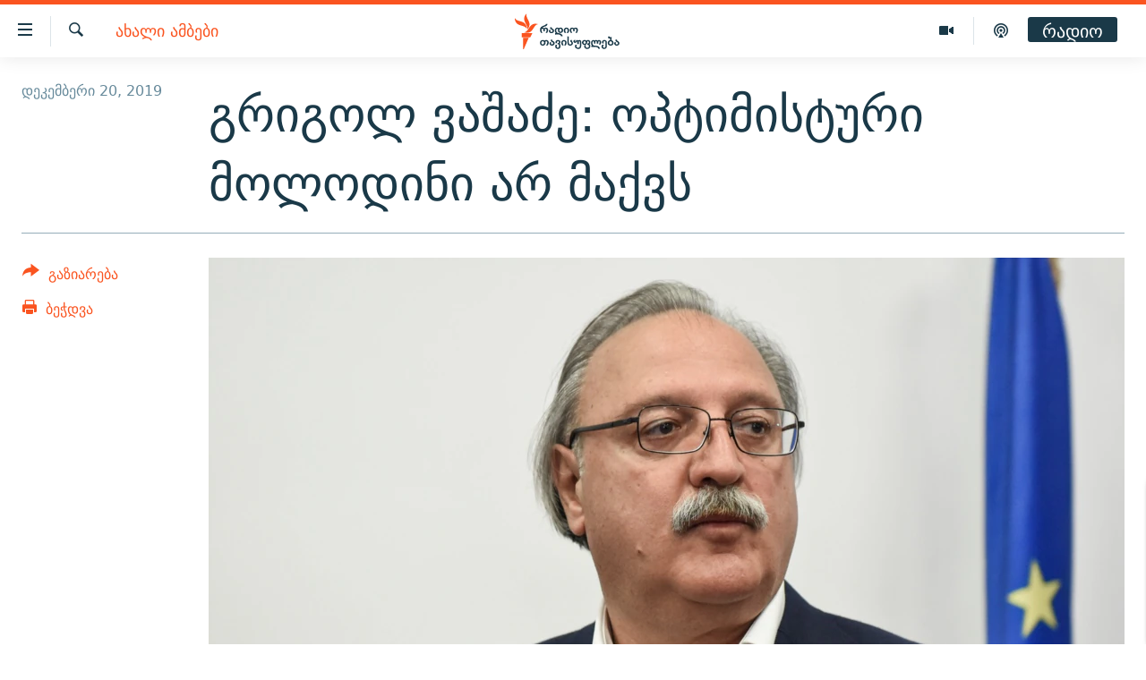

--- FILE ---
content_type: text/html; charset=utf-8
request_url: https://www.radiotavisupleba.ge/a/%E1%83%92%E1%83%A0%E1%83%98%E1%83%92%E1%83%9D%E1%83%9A-%E1%83%95%E1%83%90%E1%83%A8%E1%83%90%E1%83%AB%E1%83%94-%E1%83%9D%E1%83%9E%E1%83%A2%E1%83%98%E1%83%9B%E1%83%98%E1%83%A1%E1%83%A2%E1%83%A3%E1%83%A0%E1%83%98-%E1%83%9B%E1%83%9D%E1%83%9A%E1%83%9D%E1%83%93%E1%83%98%E1%83%9C%E1%83%98-%E1%83%90%E1%83%A0-%E1%83%9B%E1%83%90%E1%83%A5%E1%83%95%E1%83%A1/30335444.html
body_size: 13422
content:

<!DOCTYPE html>
<html lang="ka" dir="ltr" class="no-js">
<head>
<link href="/Content/responsive/RFE/ka-GE/RFE-ka-GE.css?&amp;av=0.0.0.0&amp;cb=370" rel="stylesheet"/>
<script src="//tags.radiotavisupleba.ge/rferl-pangea/prod/utag.sync.js"></script> <script type='text/javascript' src='https://www.youtube.com/iframe_api' async></script>
<link rel="manifest" href="/manifest.json">
<script type="text/javascript">
//a general 'js' detection, must be on top level in <head>, due to CSS performance
document.documentElement.className = "js";
var cacheBuster = "370";
var appBaseUrl = "/";
var imgEnhancerBreakpoints = [0, 144, 256, 408, 650, 1023, 1597];
var isLoggingEnabled = false;
var isPreviewPage = false;
var isLivePreviewPage = false;
if (!isPreviewPage) {
window.RFE = window.RFE || {};
window.RFE.cacheEnabledByParam = window.location.href.indexOf('nocache=1') === -1;
const url = new URL(window.location.href);
const params = new URLSearchParams(url.search);
// Remove the 'nocache' parameter
params.delete('nocache');
// Update the URL without the 'nocache' parameter
url.search = params.toString();
window.history.replaceState(null, '', url.toString());
} else {
window.addEventListener('load', function() {
const links = window.document.links;
for (let i = 0; i < links.length; i++) {
links[i].href = '#';
links[i].target = '_self';
}
})
}
var pwaEnabled = true;
var swCacheDisabled;
</script>
<meta charset="utf-8" />
<title>გრიგოლ ვაშაძე: ოპტიმისტური მოლოდინი არ მაქვს</title>
<meta name="description" content="„ჩვენ თანახმა ვართ გერმანულ მოდელზე და არავითარ შემთხვევაში არ დავთანხმდებით იმას, რომ საქართველოში ბოგინებდნენ ფეოდალები, რომელსაც მაჟორიტარებს ეძახიან და ეს არაფერია თუ არა ხელისუფლების დამრტყმელი ძალა“, - განაცხადა „ერთიანი ნაციონალური მოძრაობის“ ლიდერმა გრიგოლ ვაშაძემ 20 დეკემბერს, საარჩევნო..." />
<meta name="keywords" content="ახალი ამბები, twitter" />
<meta name="viewport" content="width=device-width, initial-scale=1.0" />
<meta http-equiv="X-UA-Compatible" content="IE=edge" />
<meta name="robots" content="max-image-preview:large"><meta property="fb:pages" content="189165972359" />
<link href="https://www.radiotavisupleba.ge/a/გრიგოლ-ვაშაძე-ოპტიმისტური-მოლოდინი-არ-მაქვს/30335444.html" rel="canonical" />
<meta name="apple-mobile-web-app-title" content="რთე/რთ" />
<meta name="apple-mobile-web-app-status-bar-style" content="black" />
<meta name="apple-itunes-app" content="app-id=475986784, app-argument=//30335444.ltr" />
<meta content="გრიგოლ ვაშაძე: ოპტიმისტური მოლოდინი არ მაქვს" property="og:title" />
<meta content="„ჩვენ თანახმა ვართ გერმანულ მოდელზე და არავითარ შემთხვევაში არ დავთანხმდებით იმას, რომ საქართველოში ბოგინებდნენ ფეოდალები, რომელსაც მაჟორიტარებს ეძახიან და ეს არაფერია თუ არა ხელისუფლების დამრტყმელი ძალა“, - განაცხადა „ერთიანი ნაციონალური მოძრაობის“ ლიდერმა გრიგოლ ვაშაძემ 20 დეკემბერს, საარჩევნო..." property="og:description" />
<meta content="article" property="og:type" />
<meta content="https://www.radiotavisupleba.ge/a/გრიგოლ-ვაშაძე-ოპტიმისტური-მოლოდინი-არ-მაქვს/30335444.html" property="og:url" />
<meta content="რადიო თავისუფლება" property="og:site_name" />
<meta content="https://www.facebook.com/radiotavisupleba" property="article:publisher" />
<meta content="https://gdb.rferl.org/58c14cc1-d097-4459-9411-8006aed15887_w1200_h630.jpg" property="og:image" />
<meta content="1200" property="og:image:width" />
<meta content="630" property="og:image:height" />
<meta content="653224868037141" property="fb:app_id" />
<meta content="summary_large_image" name="twitter:card" />
<meta content="@Rtavisupleba" name="twitter:site" />
<meta content="https://gdb.rferl.org/58c14cc1-d097-4459-9411-8006aed15887_w1200_h630.jpg" name="twitter:image" />
<meta content="გრიგოლ ვაშაძე: ოპტიმისტური მოლოდინი არ მაქვს" name="twitter:title" />
<meta content="„ჩვენ თანახმა ვართ გერმანულ მოდელზე და არავითარ შემთხვევაში არ დავთანხმდებით იმას, რომ საქართველოში ბოგინებდნენ ფეოდალები, რომელსაც მაჟორიტარებს ეძახიან და ეს არაფერია თუ არა ხელისუფლების დამრტყმელი ძალა“, - განაცხადა „ერთიანი ნაციონალური მოძრაობის“ ლიდერმა გრიგოლ ვაშაძემ 20 დეკემბერს, საარჩევნო..." name="twitter:description" />
<link rel="amphtml" href="https://www.radiotavisupleba.ge/amp/გრიგოლ-ვაშაძე-ოპტიმისტური-მოლოდინი-არ-მაქვს/30335444.html" />
<script type="application/ld+json">{"articleSection":"ახალი ამბები","isAccessibleForFree":true,"headline":"გრიგოლ ვაშაძე: ოპტიმისტური მოლოდინი არ მაქვს","inLanguage":"ka-GE","keywords":"ახალი ამბები, twitter","author":{"@type":"Person","name":"რადიო თავისუფლება"},"datePublished":"2019-12-20 07:12:53Z","dateModified":"2019-12-20 07:19:53Z","publisher":{"logo":{"width":512,"height":220,"@type":"ImageObject","url":"https://www.radiotavisupleba.ge/Content/responsive/RFE/ka-GE/img/logo.png"},"@type":"NewsMediaOrganization","url":"https://www.radiotavisupleba.ge","sameAs":["https://facebook.com/radiotavisupleba","https://twitter.com/Rtavisupleba","https://www.youtube.com/user/RadioTavisupleba","http://www.myvideo.ge/?user_id=589410 ","https://www.instagram.com/tavisupleba/","https://www.threads.net/@tavisupleba"],"name":"რადიო თავისუფლება","alternateName":""},"@context":"https://schema.org","@type":"NewsArticle","mainEntityOfPage":"https://www.radiotavisupleba.ge/a/გრიგოლ-ვაშაძე-ოპტიმისტური-მოლოდინი-არ-მაქვს/30335444.html","url":"https://www.radiotavisupleba.ge/a/გრიგოლ-ვაშაძე-ოპტიმისტური-მოლოდინი-არ-მაქვს/30335444.html","description":"„ჩვენ თანახმა ვართ გერმანულ მოდელზე და არავითარ შემთხვევაში არ დავთანხმდებით იმას, რომ საქართველოში ბოგინებდნენ ფეოდალები, რომელსაც მაჟორიტარებს ეძახიან და ეს არაფერია თუ არა ხელისუფლების დამრტყმელი ძალა“, - განაცხადა „ერთიანი ნაციონალური მოძრაობის“ ლიდერმა გრიგოლ ვაშაძემ 20 დეკემბერს, საარჩევნო...","image":{"width":1080,"height":608,"@type":"ImageObject","url":"https://gdb.rferl.org/58c14cc1-d097-4459-9411-8006aed15887_w1080_h608.jpg"},"name":"გრიგოლ ვაშაძე: ოპტიმისტური მოლოდინი არ მაქვს"}</script>
<script src="/Scripts/responsive/infographics.b?v=dVbZ-Cza7s4UoO3BqYSZdbxQZVF4BOLP5EfYDs4kqEo1&amp;av=0.0.0.0&amp;cb=370"></script>
<script src="/Scripts/responsive/loader.b?v=Q26XNwrL6vJYKjqFQRDnx01Lk2pi1mRsuLEaVKMsvpA1&amp;av=0.0.0.0&amp;cb=370"></script>
<link rel="icon" type="image/svg+xml" href="/Content/responsive/RFE/img/webApp/favicon.svg" />
<link rel="alternate icon" href="/Content/responsive/RFE/img/webApp/favicon.ico" />
<link rel="mask-icon" color="#ea6903" href="/Content/responsive/RFE/img/webApp/favicon_safari.svg" />
<link rel="apple-touch-icon" sizes="152x152" href="/Content/responsive/RFE/img/webApp/ico-152x152.png" />
<link rel="apple-touch-icon" sizes="144x144" href="/Content/responsive/RFE/img/webApp/ico-144x144.png" />
<link rel="apple-touch-icon" sizes="114x114" href="/Content/responsive/RFE/img/webApp/ico-114x114.png" />
<link rel="apple-touch-icon" sizes="72x72" href="/Content/responsive/RFE/img/webApp/ico-72x72.png" />
<link rel="apple-touch-icon-precomposed" href="/Content/responsive/RFE/img/webApp/ico-57x57.png" />
<link rel="icon" sizes="192x192" href="/Content/responsive/RFE/img/webApp/ico-192x192.png" />
<link rel="icon" sizes="128x128" href="/Content/responsive/RFE/img/webApp/ico-128x128.png" />
<meta name="msapplication-TileColor" content="#ffffff" />
<meta name="msapplication-TileImage" content="/Content/responsive/RFE/img/webApp/ico-144x144.png" />
<link rel="preload" href="/Content/responsive/fonts/dejavu-sans_Bk_v1.woff" type="font/woff" as="font" crossorigin="anonymous" />
<link rel="alternate" type="application/rss+xml" title="RFE/RL - Top Stories [RSS]" href="/api/" />
<link rel="sitemap" type="application/rss+xml" href="/sitemap.xml" />
</head>
<body class=" nav-no-loaded cc_theme pg-article print-lay-article js-category-to-nav nojs-images ">
<script type="text/javascript" >
var analyticsData = {url:"https://www.radiotavisupleba.ge/a/%e1%83%92%e1%83%a0%e1%83%98%e1%83%92%e1%83%9d%e1%83%9a-%e1%83%95%e1%83%90%e1%83%a8%e1%83%90%e1%83%ab%e1%83%94-%e1%83%9d%e1%83%9e%e1%83%a2%e1%83%98%e1%83%9b%e1%83%98%e1%83%a1%e1%83%a2%e1%83%a3%e1%83%a0%e1%83%98-%e1%83%9b%e1%83%9d%e1%83%9a%e1%83%9d%e1%83%93%e1%83%98%e1%83%9c%e1%83%98-%e1%83%90%e1%83%a0-%e1%83%9b%e1%83%90%e1%83%a5%e1%83%95%e1%83%a1/30335444.html",property_id:"431",article_uid:"30335444",page_title:"გრიგოლ ვაშაძე: ოპტიმისტური მოლოდინი არ მაქვს",page_type:"article",content_type:"article",subcontent_type:"article",last_modified:"2019-12-20 07:19:53Z",pub_datetime:"2019-12-20 07:12:53Z",pub_year:"2019",pub_month:"12",pub_day:"20",pub_hour:"07",pub_weekday:"Friday",section:"ახალი ამბები",english_section:"geo-news",byline:"",categories:"geo-news,twitter",domain:"www.radiotavisupleba.ge",language:"Georgian",language_service:"RFERL Georgian",platform:"web",copied:"no",copied_article:"",copied_title:"",runs_js:"Yes",cms_release:"8.44.0.0.370",enviro_type:"prod",slug:"გრიგოლ-ვაშაძე-ოპტიმისტური-მოლოდინი-არ-მაქვს",entity:"RFE",short_language_service:"GEO",platform_short:"W",page_name:"გრიგოლ ვაშაძე: ოპტიმისტური მოლოდინი არ მაქვს"};
</script>
<noscript><iframe src="https://www.googletagmanager.com/ns.html?id=GTM-WXZBPZ" height="0" width="0" style="display:none;visibility:hidden"></iframe></noscript><script type="text/javascript" data-cookiecategory="analytics">
var gtmEventObject = Object.assign({}, analyticsData, {event: 'page_meta_ready'});window.dataLayer = window.dataLayer || [];window.dataLayer.push(gtmEventObject);
if (top.location === self.location) { //if not inside of an IFrame
var renderGtm = "true";
if (renderGtm === "true") {
(function(w,d,s,l,i){w[l]=w[l]||[];w[l].push({'gtm.start':new Date().getTime(),event:'gtm.js'});var f=d.getElementsByTagName(s)[0],j=d.createElement(s),dl=l!='dataLayer'?'&l='+l:'';j.async=true;j.src='//www.googletagmanager.com/gtm.js?id='+i+dl;f.parentNode.insertBefore(j,f);})(window,document,'script','dataLayer','GTM-WXZBPZ');
}
}
</script>
<!--Analytics tag js version start-->
<script type="text/javascript" data-cookiecategory="analytics">
var utag_data = Object.assign({}, analyticsData, {});
if(typeof(TealiumTagFrom)==='function' && typeof(TealiumTagSearchKeyword)==='function') {
var utag_from=TealiumTagFrom();var utag_searchKeyword=TealiumTagSearchKeyword();
if(utag_searchKeyword!=null && utag_searchKeyword!=='' && utag_data["search_keyword"]==null) utag_data["search_keyword"]=utag_searchKeyword;if(utag_from!=null && utag_from!=='') utag_data["from"]=TealiumTagFrom();}
if(window.top!== window.self&&utag_data.page_type==="snippet"){utag_data.page_type = 'iframe';}
try{if(window.top!==window.self&&window.self.location.hostname===window.top.location.hostname){utag_data.platform = 'self-embed';utag_data.platform_short = 'se';}}catch(e){if(window.top!==window.self&&window.self.location.search.includes("platformType=self-embed")){utag_data.platform = 'cross-promo';utag_data.platform_short = 'cp';}}
(function(a,b,c,d){ a="https://tags.radiotavisupleba.ge/rferl-pangea/prod/utag.js"; b=document;c="script";d=b.createElement(c);d.src=a;d.type="text/java"+c;d.async=true; a=b.getElementsByTagName(c)[0];a.parentNode.insertBefore(d,a); })();
</script>
<!--Analytics tag js version end-->
<!-- Analytics tag management NoScript -->
<noscript>
<img style="position: absolute; border: none;" src="https://ssc.radiotavisupleba.ge/b/ss/bbgprod,bbgentityrferl/1/G.4--NS/1601306773?pageName=rfe%3ageo%3aw%3aarticle%3a%e1%83%92%e1%83%a0%e1%83%98%e1%83%92%e1%83%9d%e1%83%9a%20%e1%83%95%e1%83%90%e1%83%a8%e1%83%90%e1%83%ab%e1%83%94%3a%20%e1%83%9d%e1%83%9e%e1%83%a2%e1%83%98%e1%83%9b%e1%83%98%e1%83%a1%e1%83%a2%e1%83%a3%e1%83%a0%e1%83%98%20%e1%83%9b%e1%83%9d%e1%83%9a%e1%83%9d%e1%83%93%e1%83%98%e1%83%9c%e1%83%98%20%e1%83%90%e1%83%a0%20%e1%83%9b%e1%83%90%e1%83%a5%e1%83%95%e1%83%a1&amp;c6=%e1%83%92%e1%83%a0%e1%83%98%e1%83%92%e1%83%9d%e1%83%9a%20%e1%83%95%e1%83%90%e1%83%a8%e1%83%90%e1%83%ab%e1%83%94%3a%20%e1%83%9d%e1%83%9e%e1%83%a2%e1%83%98%e1%83%9b%e1%83%98%e1%83%a1%e1%83%a2%e1%83%a3%e1%83%a0%e1%83%98%20%e1%83%9b%e1%83%9d%e1%83%9a%e1%83%9d%e1%83%93%e1%83%98%e1%83%9c%e1%83%98%20%e1%83%90%e1%83%a0%20%e1%83%9b%e1%83%90%e1%83%a5%e1%83%95%e1%83%a1&amp;v36=8.44.0.0.370&amp;v6=D=c6&amp;g=https%3a%2f%2fwww.radiotavisupleba.ge%2fa%2f%25e1%2583%2592%25e1%2583%25a0%25e1%2583%2598%25e1%2583%2592%25e1%2583%259d%25e1%2583%259a-%25e1%2583%2595%25e1%2583%2590%25e1%2583%25a8%25e1%2583%2590%25e1%2583%25ab%25e1%2583%2594-%25e1%2583%259d%25e1%2583%259e%25e1%2583%25a2%25e1%2583%2598%25e1%2583%259b%25e1%2583%2598%25e1%2583%25a1%25e1%2583%25a2%25e1%2583%25a3%25e1%2583%25a0%25e1%2583%2598-%25e1%2583%259b%25e1%2583%259d%25e1%2583%259a%25e1%2583%259d%25e1%2583%2593%25e1%2583%2598%25e1%2583%259c%25e1%2583%2598-%25e1%2583%2590%25e1%2583%25a0-%25e1%2583%259b%25e1%2583%2590%25e1%2583%25a5%25e1%2583%2595%25e1%2583%25a1%2f30335444.html&amp;c1=D=g&amp;v1=D=g&amp;events=event1,event52&amp;c16=rferl%20georgian&amp;v16=D=c16&amp;c5=geo-news&amp;v5=D=c5&amp;ch=%e1%83%90%e1%83%ae%e1%83%90%e1%83%9a%e1%83%98%20%e1%83%90%e1%83%9b%e1%83%91%e1%83%94%e1%83%91%e1%83%98&amp;c15=georgian&amp;v15=D=c15&amp;c4=article&amp;v4=D=c4&amp;c14=30335444&amp;v14=D=c14&amp;v20=no&amp;c17=web&amp;v17=D=c17&amp;mcorgid=518abc7455e462b97f000101%40adobeorg&amp;server=www.radiotavisupleba.ge&amp;pageType=D=c4&amp;ns=bbg&amp;v29=D=server&amp;v25=rfe&amp;v30=431&amp;v105=D=User-Agent " alt="analytics" width="1" height="1" /></noscript>
<!-- End of Analytics tag management NoScript -->
<!--*** Accessibility links - For ScreenReaders only ***-->
<section>
<div class="sr-only">
<h2>Accessibility links</h2>
<ul>
<li><a href="#content" data-disable-smooth-scroll="1">მთავარ შინაარსზე დაბრუნება</a></li>
<li><a href="#navigation" data-disable-smooth-scroll="1">მთავარ ნავიგაციაზე დაბრუნება</a></li>
<li><a href="#txtHeaderSearch" data-disable-smooth-scroll="1">ძიებაზე დაბრუნება</a></li>
</ul>
</div>
</section>
<div class="fb-quote"></div>
<div dir="ltr">
<div id="page">
<aside>
<div class="c-lightbox overlay-modal">
<div class="c-lightbox__intro">
<h2 class="c-lightbox__intro-title"></h2>
<button class="btn btn--rounded c-lightbox__btn c-lightbox__intro-next" title="შემდეგი">
<span class="ico ico--rounded ico-chevron-forward"></span>
<span class="sr-only">შემდეგი</span>
</button>
</div>
<div class="c-lightbox__nav">
<button class="btn btn--rounded c-lightbox__btn c-lightbox__btn--close" title="დახურეთ">
<span class="ico ico--rounded ico-close"></span>
<span class="sr-only">დახურეთ</span>
</button>
<button class="btn btn--rounded c-lightbox__btn c-lightbox__btn--prev" title="წინა">
<span class="ico ico--rounded ico-chevron-backward"></span>
<span class="sr-only">წინა</span>
</button>
<button class="btn btn--rounded c-lightbox__btn c-lightbox__btn--next" title="შემდეგი">
<span class="ico ico--rounded ico-chevron-forward"></span>
<span class="sr-only">შემდეგი</span>
</button>
</div>
<div class="c-lightbox__content-wrap">
<figure class="c-lightbox__content">
<span class="c-spinner c-spinner--lightbox">
<img src="/Content/responsive/img/player-spinner.png"
alt="please wait"
title="please wait" />
</span>
<div class="c-lightbox__img">
<div class="thumb">
<img src="" alt="" />
</div>
</div>
<figcaption>
<div class="c-lightbox__info c-lightbox__info--foot">
<span class="c-lightbox__counter"></span>
<span class="caption c-lightbox__caption"></span>
</div>
</figcaption>
</figure>
</div>
<div class="hidden">
<div class="content-advisory__box content-advisory__box--lightbox">
<span class="content-advisory__box-text">ფოტოს შინაარსი შეიძლება აგრესიულად ან უსიამოვნოდ ჩათვალოთ</span>
<button class="btn btn--transparent content-advisory__box-btn m-t-md" value="text" type="button">
<span class="btn__text">
დააჭირეთ სანახავად
</span>
</button>
</div>
</div>
</div>
<div class="print-dialogue">
<div class="container">
<h3 class="print-dialogue__title section-head">Print Options:</h3>
<div class="print-dialogue__opts">
<ul class="print-dialogue__opt-group">
<li class="form__group form__group--checkbox">
<input class="form__check " id="checkboxImages" name="checkboxImages" type="checkbox" checked="checked" />
<label for="checkboxImages" class="form__label m-t-md">Images</label>
</li>
<li class="form__group form__group--checkbox">
<input class="form__check " id="checkboxMultimedia" name="checkboxMultimedia" type="checkbox" checked="checked" />
<label for="checkboxMultimedia" class="form__label m-t-md">Multimedia</label>
</li>
</ul>
<ul class="print-dialogue__opt-group">
<li class="form__group form__group--checkbox">
<input class="form__check " id="checkboxEmbedded" name="checkboxEmbedded" type="checkbox" checked="checked" />
<label for="checkboxEmbedded" class="form__label m-t-md">Embedded Content</label>
</li>
<li class="hidden">
<input class="form__check " id="checkboxComments" name="checkboxComments" type="checkbox" />
<label for="checkboxComments" class="form__label m-t-md"> Comments</label>
</li>
</ul>
</div>
<div class="print-dialogue__buttons">
<button class="btn btn--secondary close-button" type="button" title="გაუქმება">
<span class="btn__text ">გაუქმება</span>
</button>
<button class="btn btn-cust-print m-l-sm" type="button" title="ბეჭდვა">
<span class="btn__text ">ბეჭდვა</span>
</button>
</div>
</div>
</div>
<div class="ctc-message pos-fix">
<div class="ctc-message__inner">Link has been copied to clipboard</div>
</div>
</aside>
<div class="hdr-20 hdr-20--big">
<div class="hdr-20__inner">
<div class="hdr-20__max pos-rel">
<div class="hdr-20__side hdr-20__side--primary d-flex">
<label data-for="main-menu-ctrl" data-switcher-trigger="true" data-switch-target="main-menu-ctrl" class="burger hdr-trigger pos-rel trans-trigger" data-trans-evt="click" data-trans-id="menu">
<span class="ico ico-close hdr-trigger__ico hdr-trigger__ico--close burger__ico burger__ico--close"></span>
<span class="ico ico-menu hdr-trigger__ico hdr-trigger__ico--open burger__ico burger__ico--open"></span>
</label>
<div class="menu-pnl pos-fix trans-target" data-switch-target="main-menu-ctrl" data-trans-id="menu">
<div class="menu-pnl__inner">
<nav class="main-nav menu-pnl__item menu-pnl__item--first">
<ul class="main-nav__list accordeon" data-analytics-tales="false" data-promo-name="link" data-location-name="nav,secnav">
<li class="main-nav__item">
<a class="main-nav__item-name main-nav__item-name--link" href="/news" title="ახალი ამბები" data-item-name="geo-news" >ახალი ამბები</a>
</li>
<li class="main-nav__item accordeon__item" data-switch-target="menu-item-1762">
<label class="main-nav__item-name main-nav__item-name--label accordeon__control-label" data-switcher-trigger="true" data-for="menu-item-1762">
თემები
<span class="ico ico-chevron-down main-nav__chev"></span>
</label>
<div class="main-nav__sub-list">
<a class="main-nav__item-name main-nav__item-name--link main-nav__item-name--sub" href="/politics" title="პოლიტიკა" data-item-name="geo-politics" >პოლიტიკა</a>
<a class="main-nav__item-name main-nav__item-name--link main-nav__item-name--sub" href="/ეკონომიკა" title="ეკონომიკა" data-item-name="geo-economics" >ეკონომიკა</a>
<a class="main-nav__item-name main-nav__item-name--link main-nav__item-name--sub" href="/z/1008" title="საზოგადოება" data-item-name="geo-society" >საზოგადოება</a>
<a class="main-nav__item-name main-nav__item-name--link main-nav__item-name--sub" href="/z/1016" title="კულტურა" data-item-name="geo-culture" >კულტურა</a>
<a class="main-nav__item-name main-nav__item-name--link main-nav__item-name--sub" href="/z/1015" title="სპორტი" data-item-name="geo-sports" >სპორტი</a>
</div>
</li>
<li class="main-nav__item">
<a class="main-nav__item-name main-nav__item-name--link" href="/p/7485.html" title="ვიდეო" data-item-name="video-page" >ვიდეო</a>
</li>
<li class="main-nav__item">
<a class="main-nav__item-name main-nav__item-name--link" href="/p/6096.html" title="ბლოგები" data-item-name="our-bloggers-section" >ბლოგები</a>
</li>
<li class="main-nav__item accordeon__item" data-switch-target="menu-item-2793">
<label class="main-nav__item-name main-nav__item-name--label accordeon__control-label" data-switcher-trigger="true" data-for="menu-item-2793">
პოდკასტები
<span class="ico ico-chevron-down main-nav__chev"></span>
</label>
<div class="main-nav__sub-list">
<a class="main-nav__item-name main-nav__item-name--link main-nav__item-name--sub" href="/z/21364" title="ასათიანის კუთხე" data-item-name="asatiani-corner" >ასათიანის კუთხე</a>
<a class="main-nav__item-name main-nav__item-name--link main-nav__item-name--sub" href="/z/18711" title="ნიკოს პოდკასტი" data-item-name="nikos-podcast" >ნიკოს პოდკასტი</a>
<a class="main-nav__item-name main-nav__item-name--link main-nav__item-name--sub" href="/z/23073" title="60 დეციბელი" data-item-name="sixty-db" >60 დეციბელი</a>
<a class="main-nav__item-name main-nav__item-name--link main-nav__item-name--sub" href="/z/23022" title="განკითხვის დღე" data-item-name="jimi-da-niko" >განკითხვის დღე</a>
<a class="main-nav__item-name main-nav__item-name--link main-nav__item-name--sub" href="/z/18710" title="დილის საუბრები" data-item-name="morning-talks" >დილის საუბრები</a>
<a class="main-nav__item-name main-nav__item-name--link main-nav__item-name--sub" href="/z/22330" title="მოლაპარაკე ტექსტები" data-item-name="speaking-text" >მოლაპარაკე ტექსტები</a>
<a class="main-nav__item-name main-nav__item-name--link main-nav__item-name--sub" href="/z/22405" title="შინ - უცხოეთში" data-item-name="podcast-at-home-abroad" >შინ - უცხოეთში</a>
<a class="main-nav__item-name main-nav__item-name--link main-nav__item-name--sub" href="/z/21302" title="ლიტერატურული წახნაგები" data-item-name="literaturuli-tsakhnagebi" >ლიტერატურული წახნაგები</a>
<a class="main-nav__item-name main-nav__item-name--link main-nav__item-name--sub" href="/z/22766" title="ამერიკული მოთხრობა" data-item-name="american-story" >ამერიკული მოთხრობა</a>
<a class="main-nav__item-name main-nav__item-name--link main-nav__item-name--sub" href="/z/23672" title="იმპერია და რადიო" data-item-name="imperia-da-radio" >იმპერია და რადიო</a>
</div>
</li>
<li class="main-nav__item accordeon__item" data-switch-target="menu-item-2783">
<label class="main-nav__item-name main-nav__item-name--label accordeon__control-label" data-switcher-trigger="true" data-for="menu-item-2783">
გადაცემები
<span class="ico ico-chevron-down main-nav__chev"></span>
</label>
<div class="main-nav__sub-list">
<a class="main-nav__item-name main-nav__item-name--link main-nav__item-name--sub" href="/თავისუფლების-მონიტორი" title="თავისუფლების მონიტორი" data-item-name="liberty-monitor" >თავისუფლების მონიტორი</a>
<a class="main-nav__item-name main-nav__item-name--link main-nav__item-name--sub" href="/z/22516" title="ფენოვანი - 2.10" data-item-name="phenovani-2-10" >ფენოვანი - 2.10</a>
</div>
</li>
<li class="main-nav__item">
<a class="main-nav__item-name main-nav__item-name--link" href="/თავისუფალი-სივრცე" title="თქვენი პუბლიკაციები" data-item-name="free-space" >თქვენი პუბლიკაციები</a>
</li>
<li class="main-nav__item accordeon__item" data-switch-target="menu-item-2773">
<label class="main-nav__item-name main-nav__item-name--label accordeon__control-label" data-switcher-trigger="true" data-for="menu-item-2773">
პროექტები
<span class="ico ico-chevron-down main-nav__chev"></span>
</label>
<div class="main-nav__sub-list">
<a class="main-nav__item-name main-nav__item-name--link main-nav__item-name--sub" href="https://www.radiotavisupleba.ge/a/31805288.html" title="უკრაინაში დაღუპული ქართველი მებრძოლები - 2022" >უკრაინაში დაღუპული ქართველი მებრძოლები - 2022</a>
<a class="main-nav__item-name main-nav__item-name--link main-nav__item-name--sub" href="https://www.radiotavisupleba.ge/a/vizualizacia-asi-clis-chemdeg-sapartvelos-pirveli-damoukidebeli-respublika/29230348.html" title="დამოუკიდებლობის 100 წელი" >დამოუკიდებლობის 100 წელი</a>
<a class="main-nav__item-name main-nav__item-name--link main-nav__item-name--sub" href="https://www.radiotavisupleba.ge/a/%E1%83%A9%E1%83%94%E1%83%9B%E1%83%98-%E1%83%A1%E1%83%98%E1%83%99%E1%83%95%E1%83%93%E1%83%98%E1%83%9A%E1%83%98%E1%83%A1-%E1%83%9B%E1%83%98%E1%83%96%E1%83%94%E1%83%96%E1%83%98%E1%83%90-covid-19/30994583.html" title="ჩემი სიკვდილის მიზეზია COVID-19" >ჩემი სიკვდილის მიზეზია COVID-19</a>
<a class="main-nav__item-name main-nav__item-name--link main-nav__item-name--sub" href="/თეთრმეტი-წელი-თერთმეტი-ამბავი" title="11 წელი - 11 ამბავი" data-item-name="stories-about-august-war" >11 წელი - 11 ამბავი</a>
<a class="main-nav__item-name main-nav__item-name--link main-nav__item-name--sub" href="https://www.radiotavisupleba.ge/a/%E1%83%A1%E1%83%90%E1%83%9E%E1%83%90%E1%83%A0%E1%83%9A%E1%83%90%E1%83%9B%E1%83%94%E1%83%9C%E1%83%A2%E1%83%9D-%E1%83%90%E1%83%A0%E1%83%A9%E1%83%94%E1%83%95%E1%83%9C%E1%83%94%E1%83%91%E1%83%98%E1%83%A1-%E1%83%98%E1%83%A1%E1%83%A2%E1%83%9D%E1%83%A0%E1%83%98%E1%83%90-%E1%83%A1%E1%83%90%E1%83%A5%E1%83%90%E1%83%A0%E1%83%97%E1%83%95%E1%83%94%E1%83%9A%E1%83%9D%E1%83%A8%E1%83%98/30916765.html" title="საპარლამენტო არჩევნების ისტორია" target="_blank" rel="noopener">საპარლამენტო არჩევნების ისტორია</a>
<a class="main-nav__item-name main-nav__item-name--link main-nav__item-name--sub" href="https://www.radiotavisupleba.ge/a/%E1%83%91%E1%83%90%E1%83%95%E1%83%A8%E1%83%95%E1%83%94%E1%83%91%E1%83%98-%E1%83%9E%E1%83%A0%E1%83%9D%E1%83%A1%E1%83%A2%E1%83%98%E1%83%A2%E1%83%A3%E1%83%AA%E1%83%98%E1%83%90%E1%83%A8%E1%83%98-%E1%83%90%E1%83%9B%E1%83%9D%E1%83%A3%E1%83%97%E1%83%A5%E1%83%9B%E1%83%94%E1%83%9A%E1%83%98-%E1%83%90%E1%83%9B%E1%83%91%E1%83%90%E1%83%95%E1%83%98/30758705.html" title="ბავშვები პროსტიტუციაში - ამოუთქმელი ამბავი" target="_blank" rel="noopener">ბავშვები პროსტიტუციაში - ამოუთქმელი ამბავი</a>
<a class="main-nav__item-name main-nav__item-name--link main-nav__item-name--sub" href="https://www.radiotavisupleba.ge/a/%E1%83%93%E1%83%90%E1%83%A8%E1%83%90%E1%83%95%E1%83%94%E1%83%91%E1%83%A3%E1%83%9A%E1%83%94%E1%83%91%E1%83%98-20-%E1%83%98%E1%83%95%E1%83%9C%E1%83%98%E1%83%A1%E1%83%98/30681664.html" title="5 ამბავი - 20 ივნისს დაშავებულები" target="_blank" rel="noopener">5 ამბავი - 20 ივნისს დაშავებულები</a>
<a class="main-nav__item-name main-nav__item-name--link main-nav__item-name--sub" href="https://augustwar.radiotavisupleba.ge/#intro" title="აგვისტოს ომი" >აგვისტოს ომი</a>
<a class="main-nav__item-name main-nav__item-name--link main-nav__item-name--sub" href="https://www.radiotavisupleba.ge/a/31896300.html" title="Привет კულტურა" >Привет კულტურა</a>
</div>
</li>
</ul>
</nav>
<div class="menu-pnl__item">
<a href="https://www.ekhokavkaza.com" class="menu-pnl__item-link" alt="ЭХО КАВКАЗА">ЭХО КАВКАЗА</a>
</div>
<div class="menu-pnl__item menu-pnl__item--social">
<h5 class="menu-pnl__sub-head">გამოიწერე</h5>
<a href="https://facebook.com/radiotavisupleba" title="მოგვდიეთ Facebook-ზე" data-analytics-text="follow_on_facebook" class="btn btn--rounded btn--social-inverted menu-pnl__btn js-social-btn btn-facebook" target="_blank" rel="noopener">
<span class="ico ico-facebook-alt ico--rounded"></span>
</a>
<a href="https://twitter.com/Rtavisupleba" title="მოგვდიეთ Twitter-ზე" data-analytics-text="follow_on_twitter" class="btn btn--rounded btn--social-inverted menu-pnl__btn js-social-btn btn-twitter" target="_blank" rel="noopener">
<span class="ico ico-twitter ico--rounded"></span>
</a>
<a href="https://www.youtube.com/user/RadioTavisupleba" title="მოგვდიეთ Youtube-ზე" data-analytics-text="follow_on_youtube" class="btn btn--rounded btn--social-inverted menu-pnl__btn js-social-btn btn-youtube" target="_blank" rel="noopener">
<span class="ico ico-youtube ico--rounded"></span>
</a>
<a href="http://www.myvideo.ge/?user_id=589410 " title="Follow on My Video" data-analytics-text="follow_on_my_video" class="btn btn--rounded btn--social-inverted menu-pnl__btn js-social-btn btn-my-video" target="_blank" rel="noopener">
<span class="ico ico-my-video ico--rounded"></span>
</a>
<a href="https://www.instagram.com/tavisupleba/" title="მოგვდიეთ ინსტაგრამზე" data-analytics-text="follow_on_instagram" class="btn btn--rounded btn--social-inverted menu-pnl__btn js-social-btn btn-instagram" target="_blank" rel="noopener">
<span class="ico ico-instagram ico--rounded"></span>
</a>
<a href="https://www.threads.net/@tavisupleba" title="Follow us on Threads" data-analytics-text="follow_on_threads" class="btn btn--rounded btn--social-inverted menu-pnl__btn js-social-btn btn-threads" target="_blank" rel="noopener">
<span class="ico ico-threads ico--rounded"></span>
</a>
</div>
<div class="menu-pnl__item">
<a href="/navigation/allsites" class="menu-pnl__item-link">
<span class="ico ico-languages "></span>
რთე/რთ-ის ყველა საიტი
</a>
</div>
</div>
</div>
<label data-for="top-search-ctrl" data-switcher-trigger="true" data-switch-target="top-search-ctrl" class="top-srch-trigger hdr-trigger">
<span class="ico ico-close hdr-trigger__ico hdr-trigger__ico--close top-srch-trigger__ico top-srch-trigger__ico--close"></span>
<span class="ico ico-search hdr-trigger__ico hdr-trigger__ico--open top-srch-trigger__ico top-srch-trigger__ico--open"></span>
</label>
<div class="srch-top srch-top--in-header" data-switch-target="top-search-ctrl">
<div class="container">
<form action="/s" class="srch-top__form srch-top__form--in-header" id="form-topSearchHeader" method="get" role="search"><label for="txtHeaderSearch" class="sr-only">ძიება</label>
<input type="text" id="txtHeaderSearch" name="k" placeholder="მოსაძებნი ტექსტი" accesskey="s" value="" class="srch-top__input analyticstag-event" onkeydown="if (event.keyCode === 13) { FireAnalyticsTagEventOnSearch('search', $dom.get('#txtHeaderSearch')[0].value) }" />
<button title="ძიება" type="submit" class="btn btn--top-srch analyticstag-event" onclick="FireAnalyticsTagEventOnSearch('search', $dom.get('#txtHeaderSearch')[0].value) ">
<span class="ico ico-search"></span>
</button></form>
</div>
</div>
<a href="/" class="main-logo-link">
<img src="/Content/responsive/RFE/ka-GE/img/logo-compact.svg" class="main-logo main-logo--comp" alt="რადიო თავისუფლება">
<img src="/Content/responsive/RFE/ka-GE/img/logo.svg" class="main-logo main-logo--big" alt="რადიო თავისუფლება">
</a>
</div>
<div class="hdr-20__side hdr-20__side--secondary d-flex">
<a href="https://www.radiotavisupleba.ge/p/7619.html" title="Podcast" class="hdr-20__secondary-item" data-item-name="podcast">
<span class="ico ico-podcast hdr-20__secondary-icon"></span>
</a>
<a href="/p/7485.html" title="Video" class="hdr-20__secondary-item" data-item-name="video">
<span class="ico ico-video hdr-20__secondary-icon"></span>
</a>
<a href="/s" title="ძიება" class="hdr-20__secondary-item hdr-20__secondary-item--search" data-item-name="search">
<span class="ico ico-search hdr-20__secondary-icon hdr-20__secondary-icon--search"></span>
</a>
<div class="hdr-20__secondary-item live-b-drop">
<div class="live-b-drop__off">
<a href="/live/audio/67" class="live-b-drop__link" title="რადიო" data-item-name="live">
<span class="badge badge--live-btn badge--live-btn-off">
რადიო
</span>
</a>
</div>
<div class="live-b-drop__on hidden">
<label data-for="live-ctrl" data-switcher-trigger="true" data-switch-target="live-ctrl" class="live-b-drop__label pos-rel">
<span class="badge badge--live badge--live-btn">
რადიო
</span>
<span class="ico ico-close live-b-drop__label-ico live-b-drop__label-ico--close"></span>
</label>
<div class="live-b-drop__panel" id="targetLivePanelDiv" data-switch-target="live-ctrl"></div>
</div>
</div>
<div class="srch-bottom">
<form action="/s" class="srch-bottom__form d-flex" id="form-bottomSearch" method="get" role="search"><label for="txtSearch" class="sr-only">ძიება</label>
<input type="search" id="txtSearch" name="k" placeholder="მოსაძებნი ტექსტი" accesskey="s" value="" class="srch-bottom__input analyticstag-event" onkeydown="if (event.keyCode === 13) { FireAnalyticsTagEventOnSearch('search', $dom.get('#txtSearch')[0].value) }" />
<button title="ძიება" type="submit" class="btn btn--bottom-srch analyticstag-event" onclick="FireAnalyticsTagEventOnSearch('search', $dom.get('#txtSearch')[0].value) ">
<span class="ico ico-search"></span>
</button></form>
</div>
</div>
<img src="/Content/responsive/RFE/ka-GE/img/logo-print.gif" class="logo-print" alt="რადიო თავისუფლება">
<img src="/Content/responsive/RFE/ka-GE/img/logo-print_color.png" class="logo-print logo-print--color" alt="რადიო თავისუფლება">
</div>
</div>
</div>
<script>
if (document.body.className.indexOf('pg-home') > -1) {
var nav2In = document.querySelector('.hdr-20__inner');
var nav2Sec = document.querySelector('.hdr-20__side--secondary');
var secStyle = window.getComputedStyle(nav2Sec);
if (nav2In && window.pageYOffset < 150 && secStyle['position'] !== 'fixed') {
nav2In.classList.add('hdr-20__inner--big')
}
}
</script>
<div class="c-hlights c-hlights--breaking c-hlights--no-item" data-hlight-display="mobile,desktop">
<div class="c-hlights__wrap container p-0">
<div class="c-hlights__nav">
<a role="button" href="#" title="წინა">
<span class="ico ico-chevron-backward m-0"></span>
<span class="sr-only">წინა</span>
</a>
<a role="button" href="#" title="შემდეგი">
<span class="ico ico-chevron-forward m-0"></span>
<span class="sr-only">შემდეგი</span>
</a>
</div>
<span class="c-hlights__label">
<span class="">Breaking News</span>
<span class="switcher-trigger">
<label data-for="more-less-1" data-switcher-trigger="true" class="switcher-trigger__label switcher-trigger__label--more p-b-0" title="მეტი აჩვენე">
<span class="ico ico-chevron-down"></span>
</label>
<label data-for="more-less-1" data-switcher-trigger="true" class="switcher-trigger__label switcher-trigger__label--less p-b-0" title="ნაკლები აჩვენე">
<span class="ico ico-chevron-up"></span>
</label>
</span>
</span>
<ul class="c-hlights__items switcher-target" data-switch-target="more-less-1">
</ul>
</div>
</div> <div id="content">
<main class="container">
<div class="hdr-container">
<div class="row">
<div class="col-category col-xs-12 col-md-2 pull-left"> <div class="category js-category">
<a class="" href="/news">ახალი ამბები</a> </div>
</div><div class="col-title col-xs-12 col-md-10 pull-right"> <h1 class="title pg-title">
გრიგოლ ვაშაძე: ოპტიმისტური მოლოდინი არ მაქვს
</h1>
</div><div class="col-publishing-details col-xs-12 col-sm-12 col-md-2 pull-left"> <div class="publishing-details ">
<div class="published">
<span class="date" >
<time pubdate="pubdate" datetime="2019-12-20T11:12:53+04:00">
დეკემბერი 20, 2019
</time>
</span>
</div>
</div>
</div><div class="col-lg-12 separator"> <div class="separator">
<hr class="title-line" />
</div>
</div><div class="col-multimedia col-xs-12 col-md-10 pull-right"> <div class="cover-media">
<figure class="media-image js-media-expand">
<div class="img-wrap">
<div class="thumb thumb16_9">
<img src="https://gdb.rferl.org/58c14cc1-d097-4459-9411-8006aed15887_w250_r1_s.jpg" alt="" />
</div>
</div>
</figure>
</div>
</div><div class="col-xs-12 col-md-2 pull-left article-share pos-rel"> <div class="share--box">
<div class="sticky-share-container" style="display:none">
<div class="container">
<a href="https://www.radiotavisupleba.ge" id="logo-sticky-share">&nbsp;</a>
<div class="pg-title pg-title--sticky-share">
გრიგოლ ვაშაძე: ოპტიმისტური მოლოდინი არ მაქვს
</div>
<div class="sticked-nav-actions">
<!--This part is for sticky navigation display-->
<p class="buttons link-content-sharing p-0 ">
<button class="btn btn--link btn-content-sharing p-t-0 " id="btnContentSharing" value="text" role="Button" type="" title="სხვა სოცქსელები">
<span class="ico ico-share ico--l"></span>
<span class="btn__text ">
გაზიარება
</span>
</button>
</p>
<aside class="content-sharing js-content-sharing js-content-sharing--apply-sticky content-sharing--sticky"
role="complementary"
data-share-url="https://www.radiotavisupleba.ge/a/%e1%83%92%e1%83%a0%e1%83%98%e1%83%92%e1%83%9d%e1%83%9a-%e1%83%95%e1%83%90%e1%83%a8%e1%83%90%e1%83%ab%e1%83%94-%e1%83%9d%e1%83%9e%e1%83%a2%e1%83%98%e1%83%9b%e1%83%98%e1%83%a1%e1%83%a2%e1%83%a3%e1%83%a0%e1%83%98-%e1%83%9b%e1%83%9d%e1%83%9a%e1%83%9d%e1%83%93%e1%83%98%e1%83%9c%e1%83%98-%e1%83%90%e1%83%a0-%e1%83%9b%e1%83%90%e1%83%a5%e1%83%95%e1%83%a1/30335444.html" data-share-title="გრიგოლ ვაშაძე: ოპტიმისტური მოლოდინი არ მაქვს" data-share-text="">
<div class="content-sharing__popover">
<h6 class="content-sharing__title">გაზიარება</h6>
<button href="#close" id="btnCloseSharing" class="btn btn--text-like content-sharing__close-btn">
<span class="ico ico-close ico--l"></span>
</button>
<ul class="content-sharing__list">
<li class="content-sharing__item">
<div class="ctc ">
<input type="text" class="ctc__input" readonly="readonly">
<a href="" js-href="https://www.radiotavisupleba.ge/a/%e1%83%92%e1%83%a0%e1%83%98%e1%83%92%e1%83%9d%e1%83%9a-%e1%83%95%e1%83%90%e1%83%a8%e1%83%90%e1%83%ab%e1%83%94-%e1%83%9d%e1%83%9e%e1%83%a2%e1%83%98%e1%83%9b%e1%83%98%e1%83%a1%e1%83%a2%e1%83%a3%e1%83%a0%e1%83%98-%e1%83%9b%e1%83%9d%e1%83%9a%e1%83%9d%e1%83%93%e1%83%98%e1%83%9c%e1%83%98-%e1%83%90%e1%83%a0-%e1%83%9b%e1%83%90%e1%83%a5%e1%83%95%e1%83%a1/30335444.html" class="content-sharing__link ctc__button">
<span class="ico ico-copy-link ico--rounded ico--s"></span>
<span class="content-sharing__link-text">ბმულის კოპირება</span>
</a>
</div>
</li>
<li class="content-sharing__item">
<a href="https://facebook.com/sharer.php?u=https%3a%2f%2fwww.radiotavisupleba.ge%2fa%2f%25e1%2583%2592%25e1%2583%25a0%25e1%2583%2598%25e1%2583%2592%25e1%2583%259d%25e1%2583%259a-%25e1%2583%2595%25e1%2583%2590%25e1%2583%25a8%25e1%2583%2590%25e1%2583%25ab%25e1%2583%2594-%25e1%2583%259d%25e1%2583%259e%25e1%2583%25a2%25e1%2583%2598%25e1%2583%259b%25e1%2583%2598%25e1%2583%25a1%25e1%2583%25a2%25e1%2583%25a3%25e1%2583%25a0%25e1%2583%2598-%25e1%2583%259b%25e1%2583%259d%25e1%2583%259a%25e1%2583%259d%25e1%2583%2593%25e1%2583%2598%25e1%2583%259c%25e1%2583%2598-%25e1%2583%2590%25e1%2583%25a0-%25e1%2583%259b%25e1%2583%2590%25e1%2583%25a5%25e1%2583%2595%25e1%2583%25a1%2f30335444.html"
data-analytics-text="share_on_facebook"
title="Facebook" target="_blank"
class="content-sharing__link js-social-btn">
<span class="ico ico-facebook ico--rounded ico--s"></span>
<span class="content-sharing__link-text">Facebook</span>
</a>
</li>
<li class="content-sharing__item">
<a href="https://twitter.com/share?url=https%3a%2f%2fwww.radiotavisupleba.ge%2fa%2f%25e1%2583%2592%25e1%2583%25a0%25e1%2583%2598%25e1%2583%2592%25e1%2583%259d%25e1%2583%259a-%25e1%2583%2595%25e1%2583%2590%25e1%2583%25a8%25e1%2583%2590%25e1%2583%25ab%25e1%2583%2594-%25e1%2583%259d%25e1%2583%259e%25e1%2583%25a2%25e1%2583%2598%25e1%2583%259b%25e1%2583%2598%25e1%2583%25a1%25e1%2583%25a2%25e1%2583%25a3%25e1%2583%25a0%25e1%2583%2598-%25e1%2583%259b%25e1%2583%259d%25e1%2583%259a%25e1%2583%259d%25e1%2583%2593%25e1%2583%2598%25e1%2583%259c%25e1%2583%2598-%25e1%2583%2590%25e1%2583%25a0-%25e1%2583%259b%25e1%2583%2590%25e1%2583%25a5%25e1%2583%2595%25e1%2583%25a1%2f30335444.html&amp;text=%e1%83%92%e1%83%a0%e1%83%98%e1%83%92%e1%83%9d%e1%83%9a+%e1%83%95%e1%83%90%e1%83%a8%e1%83%90%e1%83%ab%e1%83%94%3a+%e1%83%9d%e1%83%9e%e1%83%a2%e1%83%98%e1%83%9b%e1%83%98%e1%83%a1%e1%83%a2%e1%83%a3%e1%83%a0%e1%83%98+%e1%83%9b%e1%83%9d%e1%83%9a%e1%83%9d%e1%83%93%e1%83%98%e1%83%9c%e1%83%98+%e1%83%90%e1%83%a0+%e1%83%9b%e1%83%90%e1%83%a5%e1%83%95%e1%83%a1"
data-analytics-text="share_on_twitter"
title="X (Twitter)" target="_blank"
class="content-sharing__link js-social-btn">
<span class="ico ico-twitter ico--rounded ico--s"></span>
<span class="content-sharing__link-text">X (Twitter)</span>
</a>
</li>
<li class="content-sharing__item">
<a href="https://telegram.me/share/url?url=https%3a%2f%2fwww.radiotavisupleba.ge%2fa%2f%25e1%2583%2592%25e1%2583%25a0%25e1%2583%2598%25e1%2583%2592%25e1%2583%259d%25e1%2583%259a-%25e1%2583%2595%25e1%2583%2590%25e1%2583%25a8%25e1%2583%2590%25e1%2583%25ab%25e1%2583%2594-%25e1%2583%259d%25e1%2583%259e%25e1%2583%25a2%25e1%2583%2598%25e1%2583%259b%25e1%2583%2598%25e1%2583%25a1%25e1%2583%25a2%25e1%2583%25a3%25e1%2583%25a0%25e1%2583%2598-%25e1%2583%259b%25e1%2583%259d%25e1%2583%259a%25e1%2583%259d%25e1%2583%2593%25e1%2583%2598%25e1%2583%259c%25e1%2583%2598-%25e1%2583%2590%25e1%2583%25a0-%25e1%2583%259b%25e1%2583%2590%25e1%2583%25a5%25e1%2583%2595%25e1%2583%25a1%2f30335444.html"
data-analytics-text="share_on_telegram"
title="Telegram" target="_blank"
class="content-sharing__link js-social-btn">
<span class="ico ico-telegram ico--rounded ico--s"></span>
<span class="content-sharing__link-text">Telegram</span>
</a>
</li>
<li class="content-sharing__item">
<a href="mailto:?body=https%3a%2f%2fwww.radiotavisupleba.ge%2fa%2f%25e1%2583%2592%25e1%2583%25a0%25e1%2583%2598%25e1%2583%2592%25e1%2583%259d%25e1%2583%259a-%25e1%2583%2595%25e1%2583%2590%25e1%2583%25a8%25e1%2583%2590%25e1%2583%25ab%25e1%2583%2594-%25e1%2583%259d%25e1%2583%259e%25e1%2583%25a2%25e1%2583%2598%25e1%2583%259b%25e1%2583%2598%25e1%2583%25a1%25e1%2583%25a2%25e1%2583%25a3%25e1%2583%25a0%25e1%2583%2598-%25e1%2583%259b%25e1%2583%259d%25e1%2583%259a%25e1%2583%259d%25e1%2583%2593%25e1%2583%2598%25e1%2583%259c%25e1%2583%2598-%25e1%2583%2590%25e1%2583%25a0-%25e1%2583%259b%25e1%2583%2590%25e1%2583%25a5%25e1%2583%2595%25e1%2583%25a1%2f30335444.html&amp;subject=გრიგოლ ვაშაძე: ოპტიმისტური მოლოდინი არ მაქვს"
title="Email"
class="content-sharing__link ">
<span class="ico ico-email ico--rounded ico--s"></span>
<span class="content-sharing__link-text">Email</span>
</a>
</li>
</ul>
</div>
</aside>
</div>
</div>
</div>
<div class="links">
<p class="buttons link-content-sharing p-0 ">
<button class="btn btn--link btn-content-sharing p-t-0 " id="btnContentSharing" value="text" role="Button" type="" title="სხვა სოცქსელები">
<span class="ico ico-share ico--l"></span>
<span class="btn__text ">
გაზიარება
</span>
</button>
</p>
<aside class="content-sharing js-content-sharing " role="complementary"
data-share-url="https://www.radiotavisupleba.ge/a/%e1%83%92%e1%83%a0%e1%83%98%e1%83%92%e1%83%9d%e1%83%9a-%e1%83%95%e1%83%90%e1%83%a8%e1%83%90%e1%83%ab%e1%83%94-%e1%83%9d%e1%83%9e%e1%83%a2%e1%83%98%e1%83%9b%e1%83%98%e1%83%a1%e1%83%a2%e1%83%a3%e1%83%a0%e1%83%98-%e1%83%9b%e1%83%9d%e1%83%9a%e1%83%9d%e1%83%93%e1%83%98%e1%83%9c%e1%83%98-%e1%83%90%e1%83%a0-%e1%83%9b%e1%83%90%e1%83%a5%e1%83%95%e1%83%a1/30335444.html" data-share-title="გრიგოლ ვაშაძე: ოპტიმისტური მოლოდინი არ მაქვს" data-share-text="">
<div class="content-sharing__popover">
<h6 class="content-sharing__title">გაზიარება</h6>
<button href="#close" id="btnCloseSharing" class="btn btn--text-like content-sharing__close-btn">
<span class="ico ico-close ico--l"></span>
</button>
<ul class="content-sharing__list">
<li class="content-sharing__item">
<div class="ctc ">
<input type="text" class="ctc__input" readonly="readonly">
<a href="" js-href="https://www.radiotavisupleba.ge/a/%e1%83%92%e1%83%a0%e1%83%98%e1%83%92%e1%83%9d%e1%83%9a-%e1%83%95%e1%83%90%e1%83%a8%e1%83%90%e1%83%ab%e1%83%94-%e1%83%9d%e1%83%9e%e1%83%a2%e1%83%98%e1%83%9b%e1%83%98%e1%83%a1%e1%83%a2%e1%83%a3%e1%83%a0%e1%83%98-%e1%83%9b%e1%83%9d%e1%83%9a%e1%83%9d%e1%83%93%e1%83%98%e1%83%9c%e1%83%98-%e1%83%90%e1%83%a0-%e1%83%9b%e1%83%90%e1%83%a5%e1%83%95%e1%83%a1/30335444.html" class="content-sharing__link ctc__button">
<span class="ico ico-copy-link ico--rounded ico--l"></span>
<span class="content-sharing__link-text">ბმულის კოპირება</span>
</a>
</div>
</li>
<li class="content-sharing__item">
<a href="https://facebook.com/sharer.php?u=https%3a%2f%2fwww.radiotavisupleba.ge%2fa%2f%25e1%2583%2592%25e1%2583%25a0%25e1%2583%2598%25e1%2583%2592%25e1%2583%259d%25e1%2583%259a-%25e1%2583%2595%25e1%2583%2590%25e1%2583%25a8%25e1%2583%2590%25e1%2583%25ab%25e1%2583%2594-%25e1%2583%259d%25e1%2583%259e%25e1%2583%25a2%25e1%2583%2598%25e1%2583%259b%25e1%2583%2598%25e1%2583%25a1%25e1%2583%25a2%25e1%2583%25a3%25e1%2583%25a0%25e1%2583%2598-%25e1%2583%259b%25e1%2583%259d%25e1%2583%259a%25e1%2583%259d%25e1%2583%2593%25e1%2583%2598%25e1%2583%259c%25e1%2583%2598-%25e1%2583%2590%25e1%2583%25a0-%25e1%2583%259b%25e1%2583%2590%25e1%2583%25a5%25e1%2583%2595%25e1%2583%25a1%2f30335444.html"
data-analytics-text="share_on_facebook"
title="Facebook" target="_blank"
class="content-sharing__link js-social-btn">
<span class="ico ico-facebook ico--rounded ico--l"></span>
<span class="content-sharing__link-text">Facebook</span>
</a>
</li>
<li class="content-sharing__item">
<a href="https://twitter.com/share?url=https%3a%2f%2fwww.radiotavisupleba.ge%2fa%2f%25e1%2583%2592%25e1%2583%25a0%25e1%2583%2598%25e1%2583%2592%25e1%2583%259d%25e1%2583%259a-%25e1%2583%2595%25e1%2583%2590%25e1%2583%25a8%25e1%2583%2590%25e1%2583%25ab%25e1%2583%2594-%25e1%2583%259d%25e1%2583%259e%25e1%2583%25a2%25e1%2583%2598%25e1%2583%259b%25e1%2583%2598%25e1%2583%25a1%25e1%2583%25a2%25e1%2583%25a3%25e1%2583%25a0%25e1%2583%2598-%25e1%2583%259b%25e1%2583%259d%25e1%2583%259a%25e1%2583%259d%25e1%2583%2593%25e1%2583%2598%25e1%2583%259c%25e1%2583%2598-%25e1%2583%2590%25e1%2583%25a0-%25e1%2583%259b%25e1%2583%2590%25e1%2583%25a5%25e1%2583%2595%25e1%2583%25a1%2f30335444.html&amp;text=%e1%83%92%e1%83%a0%e1%83%98%e1%83%92%e1%83%9d%e1%83%9a+%e1%83%95%e1%83%90%e1%83%a8%e1%83%90%e1%83%ab%e1%83%94%3a+%e1%83%9d%e1%83%9e%e1%83%a2%e1%83%98%e1%83%9b%e1%83%98%e1%83%a1%e1%83%a2%e1%83%a3%e1%83%a0%e1%83%98+%e1%83%9b%e1%83%9d%e1%83%9a%e1%83%9d%e1%83%93%e1%83%98%e1%83%9c%e1%83%98+%e1%83%90%e1%83%a0+%e1%83%9b%e1%83%90%e1%83%a5%e1%83%95%e1%83%a1"
data-analytics-text="share_on_twitter"
title="X (Twitter)" target="_blank"
class="content-sharing__link js-social-btn">
<span class="ico ico-twitter ico--rounded ico--l"></span>
<span class="content-sharing__link-text">X (Twitter)</span>
</a>
</li>
<li class="content-sharing__item">
<a href="https://telegram.me/share/url?url=https%3a%2f%2fwww.radiotavisupleba.ge%2fa%2f%25e1%2583%2592%25e1%2583%25a0%25e1%2583%2598%25e1%2583%2592%25e1%2583%259d%25e1%2583%259a-%25e1%2583%2595%25e1%2583%2590%25e1%2583%25a8%25e1%2583%2590%25e1%2583%25ab%25e1%2583%2594-%25e1%2583%259d%25e1%2583%259e%25e1%2583%25a2%25e1%2583%2598%25e1%2583%259b%25e1%2583%2598%25e1%2583%25a1%25e1%2583%25a2%25e1%2583%25a3%25e1%2583%25a0%25e1%2583%2598-%25e1%2583%259b%25e1%2583%259d%25e1%2583%259a%25e1%2583%259d%25e1%2583%2593%25e1%2583%2598%25e1%2583%259c%25e1%2583%2598-%25e1%2583%2590%25e1%2583%25a0-%25e1%2583%259b%25e1%2583%2590%25e1%2583%25a5%25e1%2583%2595%25e1%2583%25a1%2f30335444.html"
data-analytics-text="share_on_telegram"
title="Telegram" target="_blank"
class="content-sharing__link js-social-btn">
<span class="ico ico-telegram ico--rounded ico--l"></span>
<span class="content-sharing__link-text">Telegram</span>
</a>
</li>
<li class="content-sharing__item">
<a href="mailto:?body=https%3a%2f%2fwww.radiotavisupleba.ge%2fa%2f%25e1%2583%2592%25e1%2583%25a0%25e1%2583%2598%25e1%2583%2592%25e1%2583%259d%25e1%2583%259a-%25e1%2583%2595%25e1%2583%2590%25e1%2583%25a8%25e1%2583%2590%25e1%2583%25ab%25e1%2583%2594-%25e1%2583%259d%25e1%2583%259e%25e1%2583%25a2%25e1%2583%2598%25e1%2583%259b%25e1%2583%2598%25e1%2583%25a1%25e1%2583%25a2%25e1%2583%25a3%25e1%2583%25a0%25e1%2583%2598-%25e1%2583%259b%25e1%2583%259d%25e1%2583%259a%25e1%2583%259d%25e1%2583%2593%25e1%2583%2598%25e1%2583%259c%25e1%2583%2598-%25e1%2583%2590%25e1%2583%25a0-%25e1%2583%259b%25e1%2583%2590%25e1%2583%25a5%25e1%2583%2595%25e1%2583%25a1%2f30335444.html&amp;subject=გრიგოლ ვაშაძე: ოპტიმისტური მოლოდინი არ მაქვს"
title="Email"
class="content-sharing__link ">
<span class="ico ico-email ico--rounded ico--l"></span>
<span class="content-sharing__link-text">Email</span>
</a>
</li>
</ul>
</div>
</aside>
<p class="link-print visible-md visible-lg buttons p-0">
<button class="btn btn--link btn-print p-t-0" onclick="if (typeof FireAnalyticsTagEvent === 'function') {FireAnalyticsTagEvent({ on_page_event: 'print_story' });}return false" title="(CTRL+P)">
<span class="ico ico-print"></span>
<span class="btn__text">ბეჭდვა</span>
</button>
</p>
</div>
</div>
</div>
</div>
</div>
<div class="body-container">
<div class="row">
<div class="col-xs-12 col-sm-12 col-md-10 col-lg-10 pull-right">
<div class="row">
<div class="col-xs-12 col-sm-12 col-md-8 col-lg-8 pull-left bottom-offset content-offset">
<div id="article-content" class="content-floated-wrap fb-quotable">
<div class="wsw">
<p><strong>„ჩვენ თანახმა ვართ გერმანულ მოდელზე და არავითარ შემთხვევაში არ დავთანხმდებით იმას, რომ საქართველოში ბოგინებდნენ ფეოდალები, რომელსაც მაჟორიტარებს ეძახიან და ეს არაფერია თუ არა ხელისუფლების დამრტყმელი ძალა</strong>“, - განაცხადა „ერთიანი ნაციონალური მოძრაობის“ ლიდერმა გრიგოლ ვაშაძემ 20 დეკემბერს, საარჩევნო საკითხებზე, ხელისუფლების და ოპოზიციის მოლაპარაკებების მეოთხე რაუნდის დაწყების წინ.</p>
<p>ოპოზიციური პარტიის ლიდერის თქმით, მას ოპტიმისტური მოლოდინი არა აქვს, რადგან ხელისუფლება უბრალოდ ცდილობს საქართველოს სტრატეგიული პარტნიორების თვალში გამოჩნდეს კონსტრუქციულ ძალად და ამ გზით შეინარჩუნოს ერთპიროვნული მმართველობის შესაძლებლობა.</p>
<p><strong>„ხელისუფლება ცდილობს არჩევნებში მიიღონ ისეთი შედეგი, რაც მათ შეუნარჩუნებს ხელისუფლებას, რაც აბსოლუტურად შეუძლებელია. თუ ჩვენ არ მოვნახეთ საშუალება ჩავატაროთ ნორმალური, დასავლური სტანდარტების შესაბამისი არჩევნები, ეს ყველაფერი ძალიან ცუდად დამთავრდება. უკვე დაგვენგრა საერთაშორისო რეპუტაცია. ეს რეპურტაცია აღარ არის ის, რაც 2 წლის წინ იყო. საქართველოს ყველა სკეპტიკურად უყურებს“</strong>, - განაცხადა გრიგოლ ვაშაძემ.</p>
<p>20 დეკემბრის შეხვედრაზე დაგეგმილია მმართველი გუნდის ინიციატივის წარდგენა, თუმცა ჯერჯერობით უცნობია საარჩევნო სისტემის რა მოდელზეა საუბარი.</p>
<p>ხელისუფლების წარმომადგენლებისთვის მიუღებელი აღმოჩნდა აქამდე წარდგენილი პროექტები, რომლებიც ითვალისწინებს არჩევნების ჩატარებას, როგორც ე.წ. „გერმანული“, ისე მრავალმანდატიანი საარჩევნო მოდელით.</p>
<p>14 ნოემბერს პარლამენტმა 2020 წლის საპარლამენტო არჩევნებისთვის პროპორციულ საარჩევნო სისტემაზე გადასვლის შესახებ საკონსტიტუციო ცვლილების პროექტი ჩააგდო. ოპოზიციური პარტიებისა და სამოქალაქო აქტივისტების მღელვარებამ ქუჩაში გადაინაცვლა. დიპლომატიური კორპუსის შუამავლობით საარჩევნო სისტემის საკითხზე მხარეთა შორის მოლაპარაკებების პროცესი დაიწყო.</p>
<p> </p>
</div>
</div>
</div>
<div class="col-xs-12 col-sm-12 col-md-4 col-lg-4 pull-left design-top-offset"> <div class="region">
<div class="media-block-wrap" id="wrowblock-45455_21" data-area-id=R2_1>
<h2 class="section-head">
ყველაზე პოპულარული </h2>
<div class="row trends-wg">
<a href="/a/%E1%83%98%E1%83%9C%E1%83%A2%E1%83%94%E1%83%A0%E1%83%95%E1%83%98%E1%83%A3-%E1%83%92%E1%83%98%E1%83%92%E1%83%90-%E1%83%90%E1%83%95%E1%83%90%E1%83%9A%E1%83%98%E1%83%90%E1%83%9C%E1%83%98%E1%83%A1-%E1%83%A1%E1%83%90%E1%83%A5%E1%83%9B%E1%83%98%E1%83%A1-%E1%83%9B%E1%83%97%E1%83%90%E1%83%95%E1%83%90%E1%83%A0%E1%83%98-%E1%83%91%E1%83%A0%E1%83%90%E1%83%9A%E1%83%93%E1%83%94%E1%83%91%E1%83%A3%E1%83%9A%E1%83%98%E1%83%A1-%E1%83%9B%E1%83%90%E1%83%9B%E1%83%90%E1%83%A1%E1%83%97%E1%83%90%E1%83%9C/33658525.html" class="col-xs-12 col-sm-6 col-md-12 col-lg-12 trends-wg__item mb-grid">
<span class="trends-wg__item-inner">
<span class="trends-wg__item-number">1</span>
<h4 class="trends-wg__item-txt">
„განაჩენი სოციალურ ქსელში გამოგვიტანეს“ - ინტერვიუ გიგა ავალიანის საქმის მთავარი ბრალდებულის მამასთან
</h4>
</span>
</a>
<a href="/a/33657575.html" class="col-xs-12 col-sm-6 col-md-12 col-lg-12 trends-wg__item mb-grid">
<span class="trends-wg__item-inner">
<span class="trends-wg__item-number">2</span>
<h4 class="trends-wg__item-txt">
ქართველების სიძე, „აგენტის შვილი“ და&#160;მათი&#160;პატარა&#160;კინომარგალიტი
</h4>
</span>
</a>
<a href="/a/%E1%83%90%E1%83%9A%E1%83%98%E1%83%94%E1%83%95%E1%83%98-%E1%83%91%E1%83%9A%E1%83%94%E1%83%A5%E1%83%A0%E1%83%9D%E1%83%99%E1%83%98-%E1%83%9A%E1%83%90%E1%83%A0%E1%83%98-%E1%83%A4%E1%83%98%E1%83%9C%E1%83%99%E1%83%98/33657978.html" class="col-xs-12 col-sm-6 col-md-12 col-lg-12 trends-wg__item mb-grid">
<span class="trends-wg__item-inner">
<span class="trends-wg__item-number">3</span>
<h4 class="trends-wg__item-txt">
ალიევმა $1,5-მილიარდიანი შეთანხმება გააფორმა BlackRock-თან, რომელიც „გლოპზე“ „ოცნების“ შეთქმულების თეორიის ეპიცენტრშია
</h4>
</span>
</a>
<a href="/a/33656010.html" class="col-xs-12 col-sm-6 col-md-12 col-lg-12 trends-wg__item mb-grid">
<span class="trends-wg__item-inner">
<span class="trends-wg__item-number">4</span>
<h4 class="trends-wg__item-txt">
8 წლამდე პატიმრობა ემუქრება 51-ე სკოლასთან დაკავებულ კაცს
</h4>
</span>
</a>
<a href="/a/%E1%83%92%E1%83%A0%E1%83%94%E1%83%9A%E1%83%90%E1%83%9C%E1%83%93%E1%83%98%E1%83%90---%E1%83%A0%E1%83%90%E1%83%96%E1%83%94-%E1%83%A8%E1%83%94%E1%83%97%E1%83%90%E1%83%9C%E1%83%AE%E1%83%9B%E1%83%93%E1%83%94%E1%83%91%E1%83%98%E1%83%90%E1%83%9C-%E1%83%90%E1%83%A8%E1%83%A8-%E1%83%93%E1%83%90-%E1%83%9C%E1%83%90%E1%83%A2%E1%83%9D/33656954.html" class="col-xs-12 col-sm-6 col-md-12 col-lg-12 trends-wg__item mb-grid">
<span class="trends-wg__item-inner">
<span class="trends-wg__item-number">5</span>
<h4 class="trends-wg__item-txt">
გრენლანდიასთან დაკავშირებული დაძაბულობა იფანტება - როგორია შეთანხმების კონტურები?
</h4>
</span>
</a>
</div>
</div>
</div>
</div>
</div>
</div>
</div>
</div>
</main>
<div class="container">
<div class="row">
<div class="col-xs-12 col-sm-12 col-md-12 col-lg-12">
<div class="slide-in-wg suspended" data-cookie-id="wgt-67729-3950352">
<div class="wg-hiding-area">
<span class="ico ico-arrow-right"></span>
<div class="media-block-wrap">
<h2 class="section-head">Recommended</h2>
<div class="row">
<ul>
<li class="col-xs-12 col-sm-12 col-md-12 col-lg-12 mb-grid">
<div class="media-block ">
<a href="/a/%E1%83%98%E1%83%9C%E1%83%A2%E1%83%94%E1%83%A0%E1%83%95%E1%83%98%E1%83%A3-%E1%83%92%E1%83%98%E1%83%92%E1%83%90-%E1%83%90%E1%83%95%E1%83%90%E1%83%9A%E1%83%98%E1%83%90%E1%83%9C%E1%83%98%E1%83%A1-%E1%83%A1%E1%83%90%E1%83%A5%E1%83%9B%E1%83%98%E1%83%A1-%E1%83%9B%E1%83%97%E1%83%90%E1%83%95%E1%83%90%E1%83%A0%E1%83%98-%E1%83%91%E1%83%A0%E1%83%90%E1%83%9A%E1%83%93%E1%83%94%E1%83%91%E1%83%A3%E1%83%9A%E1%83%98%E1%83%A1-%E1%83%9B%E1%83%90%E1%83%9B%E1%83%90%E1%83%A1%E1%83%97%E1%83%90%E1%83%9C/33658525.html" class="img-wrap img-wrap--t-spac img-wrap--size-4 img-wrap--float" title="„განაჩენი სოციალურ ქსელში გამოგვიტანეს“ - ინტერვიუ გიგა ავალიანის საქმის მთავარი ბრალდებულის მამასთან">
<div class="thumb thumb16_9">
<noscript class="nojs-img">
<img src="https://gdb.rferl.org/ba5573ef-f231-46b1-33de-08de3c92853e_w100_r1.jpg" alt="ფოტოილუსტრაცია: ეკა კუპატაძე, ალექსანდრე გაბაშვილი" />
</noscript>
<img data-src="https://gdb.rferl.org/ba5573ef-f231-46b1-33de-08de3c92853e_w33_r1.jpg" src="" alt="ფოტოილუსტრაცია: ეკა კუპატაძე, ალექსანდრე გაბაშვილი" class=""/>
</div>
</a>
<div class="media-block__content media-block__content--h">
<a href="/a/%E1%83%98%E1%83%9C%E1%83%A2%E1%83%94%E1%83%A0%E1%83%95%E1%83%98%E1%83%A3-%E1%83%92%E1%83%98%E1%83%92%E1%83%90-%E1%83%90%E1%83%95%E1%83%90%E1%83%9A%E1%83%98%E1%83%90%E1%83%9C%E1%83%98%E1%83%A1-%E1%83%A1%E1%83%90%E1%83%A5%E1%83%9B%E1%83%98%E1%83%A1-%E1%83%9B%E1%83%97%E1%83%90%E1%83%95%E1%83%90%E1%83%A0%E1%83%98-%E1%83%91%E1%83%A0%E1%83%90%E1%83%9A%E1%83%93%E1%83%94%E1%83%91%E1%83%A3%E1%83%9A%E1%83%98%E1%83%A1-%E1%83%9B%E1%83%90%E1%83%9B%E1%83%90%E1%83%A1%E1%83%97%E1%83%90%E1%83%9C/33658525.html">
<h4 class="media-block__title media-block__title--size-4" title="„განაჩენი სოციალურ ქსელში გამოგვიტანეს“ - ინტერვიუ გიგა ავალიანის საქმის მთავარი ბრალდებულის მამასთან">
„განაჩენი სოციალურ ქსელში გამოგვიტანეს“ - ინტერვიუ გიგა ავალიანის საქმის მთავარი ბრალდებულის მამასთან
</h4>
</a>
</div>
</div>
</li>
</ul>
</div>
</div>
</div>
</div>
</div>
</div>
</div>
<a class="btn pos-abs p-0 lazy-scroll-load" data-ajax="true" data-ajax-mode="replace" data-ajax-update="#ymla-section" data-ajax-url="/part/section/5/9476" href="/p/9476.html" loadonce="true" title="შეიძლება დაგაინტერესოთ">​</a> <div id="ymla-section" class="clear ymla-section"></div>
</div>
<footer role="contentinfo">
<div id="foot" class="foot">
<div class="container">
<div class="foot-nav collapsed" id="foot-nav">
<div class="menu">
<ul class="items">
<li class="socials block-socials">
<span class="handler" id="socials-handler">
გამოიწერე
</span>
<div class="inner">
<ul class="subitems follow">
<li>
<a href="https://facebook.com/radiotavisupleba" title="მოგვდიეთ Facebook-ზე" data-analytics-text="follow_on_facebook" class="btn btn--rounded js-social-btn btn-facebook" target="_blank" rel="noopener">
<span class="ico ico-facebook-alt ico--rounded"></span>
</a>
</li>
<li>
<a href="https://twitter.com/Rtavisupleba" title="მოგვდიეთ Twitter-ზე" data-analytics-text="follow_on_twitter" class="btn btn--rounded js-social-btn btn-twitter" target="_blank" rel="noopener">
<span class="ico ico-twitter ico--rounded"></span>
</a>
</li>
<li>
<a href="https://www.youtube.com/user/RadioTavisupleba" title="მოგვდიეთ Youtube-ზე" data-analytics-text="follow_on_youtube" class="btn btn--rounded js-social-btn btn-youtube" target="_blank" rel="noopener">
<span class="ico ico-youtube ico--rounded"></span>
</a>
</li>
<li>
<a href="http://www.myvideo.ge/?user_id=589410 " title="Follow on My Video" data-analytics-text="follow_on_my_video" class="btn btn--rounded js-social-btn btn-my-video" target="_blank" rel="noopener">
<span class="ico ico-my-video ico--rounded"></span>
</a>
</li>
<li>
<a href="https://www.instagram.com/tavisupleba/" title="მოგვდიეთ ინსტაგრამზე" data-analytics-text="follow_on_instagram" class="btn btn--rounded js-social-btn btn-instagram" target="_blank" rel="noopener">
<span class="ico ico-instagram ico--rounded"></span>
</a>
</li>
<li>
<a href="https://www.threads.net/@tavisupleba" title="Follow us on Threads" data-analytics-text="follow_on_threads" class="btn btn--rounded js-social-btn btn-threads" target="_blank" rel="noopener">
<span class="ico ico-threads ico--rounded"></span>
</a>
</li>
<li>
<a href="/rssfeeds" title="RSS" data-analytics-text="follow_on_rss" class="btn btn--rounded js-social-btn btn-rss" >
<span class="ico ico-rss ico--rounded"></span>
</a>
</li>
<li>
<a href="/podcasts" title="Podcast" data-analytics-text="follow_on_podcast" class="btn btn--rounded js-social-btn btn-podcast" >
<span class="ico ico-podcast ico--rounded"></span>
</a>
</li>
</ul>
</div>
</li>
<li class="block-primary collapsed collapsible item">
<span class="handler">
საინფორმაციო გვერდები
<span title="close tab" class="ico ico-chevron-up"></span>
<span title="open tab" class="ico ico-chevron-down"></span>
<span title="add" class="ico ico-plus"></span>
<span title="remove" class="ico ico-minus"></span>
</span>
<div class="inner">
<ul class="subitems">
<li class="subitem">
<a class="handler" href="/p/4520.html" title="ჩვენ შესახებ" >ჩვენ შესახებ</a>
</li>
<li class="subitem">
<a class="handler" href="/p/4521.html" title="პირადი ინფორმაციის დაცვის წესები" >პირადი ინფორმაციის დაცვის წესები</a>
</li>
<li class="subitem">
<a class="handler" href="/დისკუსიის-წესები" title="ფორუმის წესები" >ფორუმის წესები</a>
</li>
<li class="subitem">
<a class="handler" href="/დაგვიკავშირდით" title="დაგვიკავშირდით" >დაგვიკავშირდით</a>
</li>
</ul>
</div>
</li>
</ul>
</div>
</div>
<div class="foot__item foot__item--copyrights">
<p class="copyright">რადიო თავისუფლება, RFE/RL, Inc. ყველა უფლება დაცულია</p>
</div>
</div>
</div>
</footer> </div>
</div>
<script src="https://cdn.onesignal.com/sdks/web/v16/OneSignalSDK.page.js" defer></script>
<script>
if (!isPreviewPage) {
window.OneSignalDeferred = window.OneSignalDeferred || [];
OneSignalDeferred.push(function(OneSignal) {
OneSignal.init({
appId: "fa24f211-2944-4d31-951a-b9162a320c39",
});
});
}
</script> <script defer src="/Scripts/responsive/serviceWorkerInstall.js?cb=370"></script>
<script type="text/javascript">
// opera mini - disable ico font
if (navigator.userAgent.match(/Opera Mini/i)) {
document.getElementsByTagName("body")[0].className += " can-not-ff";
}
// mobile browsers test
if (typeof RFE !== 'undefined' && RFE.isMobile) {
if (RFE.isMobile.any()) {
document.getElementsByTagName("body")[0].className += " is-mobile";
}
else {
document.getElementsByTagName("body")[0].className += " is-not-mobile";
}
}
</script>
<script src="/conf.js?x=370" type="text/javascript"></script>
<div class="responsive-indicator">
<div class="visible-xs-block">XS</div>
<div class="visible-sm-block">SM</div>
<div class="visible-md-block">MD</div>
<div class="visible-lg-block">LG</div>
</div>
<script type="text/javascript">
var bar_data = {
"apiId": "30335444",
"apiType": "1",
"isEmbedded": "0",
"culture": "ka-GE",
"cookieName": "cmsLoggedIn",
"cookieDomain": "www.radiotavisupleba.ge"
};
</script>
<div id="scriptLoaderTarget" style="display:none;contain:strict;"></div>
</body>
</html>